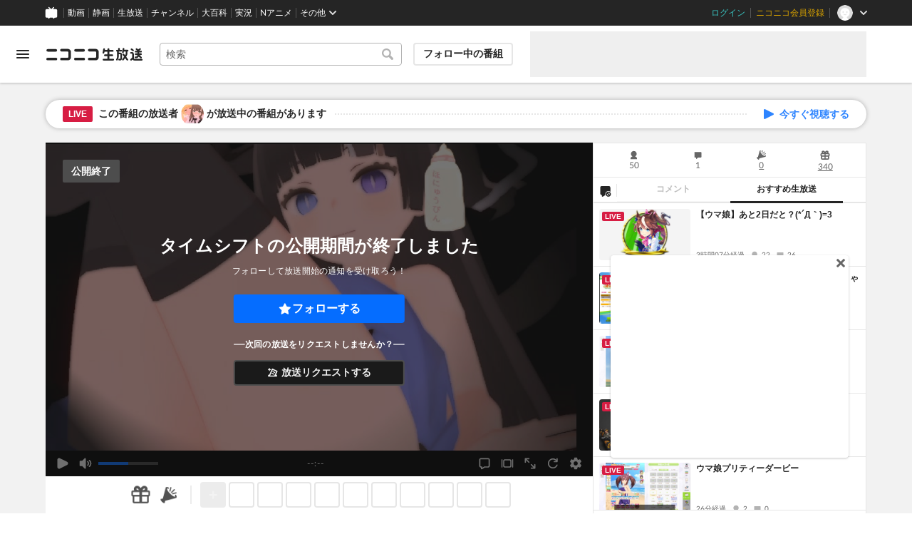

--- FILE ---
content_type: text/html; charset=utf-8
request_url: https://live.nicovideo.jp/watch/lv341527326
body_size: 17724
content:
<!DOCTYPE html><html data-color-theme="auto"><head><meta charSet="utf-8"/><meta name="robots" content="max-image-preview:large"/><link rel="preload" as="image" href="https://nicolive.cdn.nimg.jp/relive/party1-static/nicolive/logo/nicolive_logo.241e6.svg" crossorigin="anonymous"/><link rel="preload" as="script" href="https://nicolive.cdn.nimg.jp/relive/program-watch/scripts/chunk.comment-renderer.e295ba68a9.js"/><title>あるないちゆりほうそう - 2023/6/4(日) 0:00開始 - ニコニコ生放送</title><meta name="description" content="♡あるないち♡のドスケベ画像集♡https://seiga.nicovideo.jp/comic/56819(R18はありません)♡あるないちのひみつ♡http"/><meta property="og:title" content="あるないちゆりほうそう"/><meta property="og:description" content="♡あるないち♡のドスケベ画像集♡https://seiga.nicovideo.jp/comic/56819(R18はありません)♡あるないちのひみつ♡http"/><meta property="og:url" content="https://live.nicovideo.jp/watch/lv341527326"/><meta property="og:site_name" content="ニコニコ生放送"/><meta property="og:type" content="website"/><meta property="og:image" content="https://nicolive.cdn.nimg.jp/tsthumb/thumbnail/230604/00/00/pg38567198851702_800_450.jpg"/><meta name="al:iphone:app_name" content="ニコニコ生放送"/><meta name="al:iphone:app_store_id" content="823479272"/><meta name="al:iphone:url" content="nicocas://play/lv341527326"/><meta name="al:ipad:app_name" content="ニコニコ生放送"/><meta name="al:ipad:app_store_id" content="823479272"/><meta name="al:ipad:url" content="nicocas://play/lv341527326"/><meta name="al:android:app_name" content="ニコニコ生放送"/><meta name="al:android:package" content="jp.co.dwango.nicocas"/><meta name="al:android:url" content="nicocas://play/lv341527326"/><meta name="al:web:url" content="https://live.nicovideo.jp/watch/lv341527326"/><meta name="apple-itunes-app" content="app-id=823479272, app-argument=nicocas://play/lv341527326"/><meta name="twitter:card" content="summary_large_image"/><meta name="twitter:app:country" content="JP"/><meta name="twitter:site" content="@nicolive_tw"/><meta name="twitter:url" content="https://live.nicovideo.jp/watch/lv341527326"/><meta name="twitter:title" content="あるないちゆりほうそう"/><meta name="twitter:description" content="♡あるないち♡のドスケベ画像集♡https://seiga.nicovideo.jp/comic/56819(R18はありません)♡あるないちのひみつ♡http"/><meta name="twitter:image" content="https://nicolive.cdn.nimg.jp/tsthumb/thumbnail/230604/00/00/pg38567198851702_800_450.jpg"/><meta name="twitter:app:name:iphone" content="ニコニコ生放送"/><meta name="twitter:app:id:iphone" content="823479272"/><meta name="twitter:app:url:iphone" content="nicocas://play/lv341527326"/><meta name="twitter:app:name:ipad" content="ニコニコ生放送"/><meta name="twitter:app:id:ipad" content="823479272"/><meta name="twitter:app:url:ipad" content="nicocas://play/lv341527326"/><meta name="twitter:app:name:googleplay" content="ニコニコ生放送"/><meta name="twitter:app:id:googleplay" content="jp.co.dwango.nicocas"/><meta name="twitter:app:url:googleplay" content="nicocas://play/lv341527326"/><link rel="Shortcut Icon" type="image/x-icon" href="https://nicolive.cdn.nimg.jp/relive/party1-static/images/common/favicon.afada.ico"/><link rel="icon" type="image/x-icon" href="https://nicolive.cdn.nimg.jp/relive/party1-static/images/common/favicon.afada.ico"/><link rel="alternate" media="only screen and (max-width: 640px)" href="https://sp.live.nicovideo.jp/watch/lv341527326"/><link rel="canonical" href="https://live.nicovideo.jp/watch/lv341527326"/><script src="https://nicolive.cdn.nimg.jp/relive/party1-bin/party1-static_v29.3.4.66daa.js" defer="" crossorigin="anonymous"></script><script src="https://nicolive.cdn.nimg.jp/relive/program-watch/scripts/runtime.e646d6b7.js" defer="" crossorigin="anonymous"></script><script src="https://nicolive.cdn.nimg.jp/relive/program-watch/scripts/react.e646d6b7.js" defer="" crossorigin="anonymous"></script><script src="https://nicolive.cdn.nimg.jp/relive/program-watch/scripts/vendor.4c7433818a.js" defer="" crossorigin="anonymous"></script><script src="https://nicolive.cdn.nimg.jp/relive/program-watch/scripts/nicolib.56c1280134.js" defer="" crossorigin="anonymous"></script><script src="https://nicolive.cdn.nimg.jp/relive/program-watch/scripts/polyfill.4c43060783.js" defer="" crossorigin="anonymous"></script><script src="https://nicolive.cdn.nimg.jp/relive/program-watch/scripts/domain.2d01712163.js" defer="" crossorigin="anonymous"></script><script src="https://nicolive.cdn.nimg.jp/relive/program-watch/scripts/infra.c77d86303a.js" defer="" crossorigin="anonymous"></script><script src="https://nicolive.cdn.nimg.jp/relive/program-watch/scripts/usecase.43e857e370.js" defer="" crossorigin="anonymous"></script><script src="https://nicolive.cdn.nimg.jp/relive/program-watch/scripts/vc.60ae87942c.js" defer="" crossorigin="anonymous"></script><link rel="stylesheet" type="text/css" href="https://nicolive.cdn.nimg.jp/relive/program-watch/stylesheets/pc-watch.1b198ed5.css"/><script type="text/javascript"> (function(c,l,a,r,i,t,y){
        c[a]=c[a]||function(){(c[a].q=c[a].q||[]).push(arguments)};
        t=l.createElement(r);t.async=1;t.src="https://www.clarity.ms/tag/"+i;
        y=l.getElementsByTagName(r)[0];y.parentNode.insertBefore(t,y);
    })(window, document, "clarity", "script", "cndz8elzty");</script><script id="embedded-data" data-props="{&quot;akashic&quot;:{&quot;isRunning&quot;:false,&quot;isReplay&quot;:false,&quot;lastDisabledTime&quot;:null,&quot;isIndicateVisible&quot;:false,&quot;enabled&quot;:true,&quot;trustedChildOrigin&quot;:&quot;^https?:\\/\\/resource\\.akashic\\.coe\\.nicovideo\\.jp($|\\/)&quot;,&quot;emotionDisabledPlayIdThreshold&quot;:110224089,&quot;isSkipping&quot;:false,&quot;isRefusing&quot;:true,&quot;isReadyToStart&quot;:false},&quot;site&quot;:{&quot;locale&quot;:&quot;ja_JP&quot;,&quot;serverTime&quot;:1768834601301,&quot;frontendVersion&quot;:&quot;625.0.0&quot;,&quot;apiBaseUrl&quot;:&quot;https://live.nicovideo.jp/&quot;,&quot;pollingApiBaseUrl&quot;:&quot;https://papi.live.nicovideo.jp/&quot;,&quot;staticResourceBaseUrl&quot;:&quot;https://nicolive.cdn.nimg.jp/relive/program-watch/&quot;,&quot;topPageUrl&quot;:&quot;https://live.nicovideo.jp/&quot;,&quot;programCreatePageUrl&quot;:&quot;https://live.nicovideo.jp/create&quot;,&quot;programEditPageUrl&quot;:&quot;https://live.nicovideo.jp/edit&quot;,&quot;programWatchPageUrl&quot;:&quot;https://live.nicovideo.jp/watch&quot;,&quot;recentPageUrl&quot;:&quot;https://live.nicovideo.jp/recent&quot;,&quot;programArchivePageUrl&quot;:&quot;https://live.nicovideo.jp/watch/archive&quot;,&quot;myPageUrl&quot;:&quot;http://live.nicovideo.jp/my&quot;,&quot;rankingPageUrl&quot;:&quot;https://live.nicovideo.jp/ranking&quot;,&quot;searchPageUrl&quot;:&quot;http://live.nicovideo.jp/search&quot;,&quot;focusPageUrl&quot;:&quot;https://live.nicovideo.jp/focus&quot;,&quot;timetablePageUrl&quot;:&quot;https://live.nicovideo.jp/timetable&quot;,&quot;followedProgramsPageUrl&quot;:&quot;https://live.nicovideo.jp/follow&quot;,&quot;frontendId&quot;:9,&quot;currentRootRelativeUrl&quot;:&quot;&quot;,&quot;familyService&quot;:{&quot;account&quot;:{&quot;accountRegistrationPageUrl&quot;:&quot;https://account.nicovideo.jp/register&quot;,&quot;loginPageUrl&quot;:&quot;https://account.nicovideo.jp/login&quot;,&quot;logoutPageUrl&quot;:&quot;http://live.nicovideo.jp/logout&quot;,&quot;premiumMemberRegistrationPageUrl&quot;:&quot;https://account.nicovideo.jp/premium/register&quot;,&quot;trackingParams&quot;:{&quot;siteId&quot;:&quot;nicolive&quot;,&quot;pageId&quot;:&quot;watch&quot;,&quot;mode&quot;:&quot;landing&quot;},&quot;profileRegistrationPageUrl&quot;:&quot;https://account.nicovideo.jp/my/profile/register&quot;,&quot;contactsPageUrl&quot;:&quot;https://account.nicovideo.jp/my/contacts&quot;,&quot;verifyEmailsPageUrl&quot;:&quot;https://account.nicovideo.jp/contacts/emails/verify&quot;,&quot;accountSettingPageUrl&quot;:&quot;https://account.nicovideo.jp/my/account&quot;,&quot;premiumMeritPageUrl&quot;:&quot;https://premium.nicovideo.jp/payment/premium_detail&quot;,&quot;securitySettingPageUrl&quot;:&quot;https://account.nicovideo.jp/my/security&quot;},&quot;app&quot;:{&quot;topPageUrl&quot;:&quot;https://app.nicovideo.jp/&quot;},&quot;channel&quot;:{&quot;topPageUrl&quot;:&quot;https://ch.nicovideo.jp/&quot;,&quot;forOrganizationAndCompanyPageUrl&quot;:&quot;https://ch.nicovideo.jp/start&quot;,&quot;publicApiBaseUrl&quot;:&quot;https://public-api.ch.nicovideo.jp/&quot;},&quot;commons&quot;:{&quot;topPageUrl&quot;:&quot;https://commons.nicovideo.jp/&quot;,&quot;cpp&quot;:{&quot;frontApiBaseUrl&quot;:&quot;https://public-api.commons.nicovideo.jp/&quot;,&quot;immediatePaySettingPageUrl&quot;:&quot;https://commons.nicovideo.jp/cpp-applications/fast-pay&quot;}},&quot;dic&quot;:{&quot;topPageUrl&quot;:&quot;https://dic.nicovideo.jp/&quot;},&quot;help&quot;:{&quot;liveHelpPageUrl&quot;:&quot;https://qa.nicovideo.jp/category/show/417?site_domain=default&quot;,&quot;systemRequirementsPageUrl&quot;:&quot;https://qa.nicovideo.jp/faq/show/1112?site_domain=default&quot;,&quot;nintendoGuidelinePageUrl&quot;:&quot;https://qa.nicovideo.jp/faq/show/23466?site_domain=default&quot;},&quot;ichiba&quot;:{&quot;topPageUrl&quot;:&quot;https://ichiba.nicovideo.jp/&quot;},&quot;news&quot;:{&quot;topPageUrl&quot;:&quot;https://news.nicovideo.jp/&quot;},&quot;nicoad&quot;:{&quot;topPageUrl&quot;:&quot;https://nicoad.nicovideo.jp/&quot;,&quot;apiBaseUrl&quot;:&quot;https://api.nicoad.nicovideo.jp/&quot;},&quot;nicokoken&quot;:{&quot;topPageUrl&quot;:&quot;https://koken.nicovideo.jp/&quot;,&quot;helpPageUrl&quot;:&quot;https://qa.nicovideo.jp/faq/show/18326?site_domain=default&quot;},&quot;niconico&quot;:{&quot;topPageUrl&quot;:&quot;https://www.nicovideo.jp/&quot;,&quot;userPageBaseUrl&quot;:&quot;https://www.nicovideo.jp/user&quot;},&quot;point&quot;:{&quot;topPageUrl&quot;:&quot;https://point.nicovideo.jp/index/bank/&quot;,&quot;purchasePageUrl&quot;:&quot;https://point.nicovideo.jp/index/asp/purchase_point&quot;},&quot;seiga&quot;:{&quot;topPageUrl&quot;:&quot;https://seiga.nicovideo.jp/&quot;,&quot;seigaPageBaseUrl&quot;:&quot;https://seiga.nicovideo.jp/seiga&quot;,&quot;comicPageBaseUrl&quot;:&quot;https://seiga.nicovideo.jp/comic&quot;},&quot;site&quot;:{&quot;salesAdvertisingPageUrl&quot;:&quot;https://site.nicovideo.jp/sales_ads/ad_product/?ref=live_footer&quot;,&quot;liveAppDownloadPageUrl&quot;:&quot;https://site.live.nicovideo.jp/app/guide.html&quot;,&quot;videoPremiereIntroductionPageUrl&quot;:&quot;https://site.nicovideo.jp/videolive_enjoy/&quot;,&quot;creatorMonetizationInformationPageUrl&quot;:&quot;https://site.nicovideo.jp/creator_platform/monetize/&quot;},&quot;solid&quot;:{&quot;topPageUrl&quot;:&quot;https://3d.nicovideo.jp/&quot;},&quot;video&quot;:{&quot;topPageUrl&quot;:&quot;https://www.nicovideo.jp/video_top&quot;,&quot;myPageUrl&quot;:&quot;https://www.nicovideo.jp/my&quot;,&quot;watchPageBaseUrl&quot;:&quot;https://www.nicovideo.jp/watch&quot;,&quot;liveWatchHistoryPageUrl&quot;:&quot;https://www.nicovideo.jp/my/history/live&quot;,&quot;uploadedVideoListPageUrl&quot;:&quot;https://garage.nicovideo.jp/niconico-garage/video/videos&quot;,&quot;ownedTicketsPageUrl&quot;:&quot;https://www.nicovideo.jp/my/history/owned-tickets&quot;,&quot;purchasedSerialsPageUrl&quot;:&quot;https://www.nicovideo.jp/my/history/purchased-serials&quot;,&quot;timeshiftReservationsPageUrl&quot;:&quot;https://www.nicovideo.jp/my/timeshift-reservations&quot;,&quot;myBroadcastHistoryPageUrl&quot;:&quot;https://garage.nicovideo.jp/niconico-garage/live/history&quot;,&quot;programModeratorManagementPageUrl&quot;:&quot;https://garage.nicovideo.jp/niconico-garage/live/moderators&quot;},&quot;faq&quot;:{&quot;pageUrl&quot;:&quot;https://qa.nicovideo.jp/faq/show/5008?site_domain=default&quot;},&quot;bugreport&quot;:{&quot;pageUrl&quot;:&quot;https://qa.nicovideo.jp/faq/show/15833?site_domain=default&quot;},&quot;rightsControlProgram&quot;:{&quot;pageUrl&quot;:&quot;http://rcp-smile.nicovideo.jp/static/rule/&quot;},&quot;licenseSearch&quot;:{&quot;pageUrl&quot;:&quot;https://license-search.nicovideo.jp/&quot;},&quot;search&quot;:{&quot;suggestionApiUrl&quot;:&quot;https://sug.search.nicovideo.jp/&quot;},&quot;nicoex&quot;:{&quot;apiBaseUrl&quot;:&quot;https://api.cas.nicovideo.jp/&quot;},&quot;akashic&quot;:{&quot;untrustedFrameUrl&quot;:&quot;https://resource.akashic.coe.nicovideo.jp/coe/contents/loader/v3_7_0/loader_prod.html&quot;},&quot;superichiba&quot;:{&quot;apiBaseUrl&quot;:&quot;https://api.spi.nicovideo.jp/&quot;,&quot;launchApiBaseUrl&quot;:&quot;https://lapi.spi.nicovideo.jp/&quot;,&quot;oroshiuriIchibaBaseUrl&quot;:&quot;https://spi.nicovideo.jp/&quot;},&quot;nAir&quot;:{&quot;topPageUrl&quot;:&quot;https://n-air-app.nicovideo.jp/&quot;},&quot;emotion&quot;:{&quot;baseUrl&quot;:&quot;https://emotion.nicovideo.jp/&quot;},&quot;gift&quot;:{&quot;topPageUrl&quot;:&quot;https://gift.nicovideo.jp&quot;},&quot;creatorSupport&quot;:{&quot;supporterRegistrationBaseUrl&quot;:&quot;https://creator-support.nicovideo.jp/registration&quot;},&quot;muteStore&quot;:{&quot;apiBaseUrl&quot;:&quot;https://mute-api.nicovideo.jp&quot;},&quot;astral&quot;:{&quot;sendLogAsTest&quot;:false,&quot;watchEventLogBaseUrl&quot;:&quot;https://stella.nicovideo.jp/&quot;},&quot;income&quot;:{&quot;topPageUrl&quot;:&quot;https://income.nicovideo.jp/&quot;},&quot;nicoJk&quot;:{&quot;topPageUrl&quot;:&quot;https://originalnews.nico/464285&quot;},&quot;nAnime&quot;:{&quot;topPageUrl&quot;:&quot;https://anime.nicovideo.jp/live/index.html&quot;},&quot;mjk&quot;:{&quot;apiBaseUrl&quot;:&quot;https://mjk.nicovideo.jp/&quot;}},&quot;environments&quot;:{&quot;runningMode&quot;:&quot;client&quot;},&quot;relive&quot;:{&quot;apiBaseUrl&quot;:&quot;https://live2.nicovideo.jp/&quot;,&quot;channelApiBaseUrl&quot;:&quot;https://channel.live2.nicovideo.jp/&quot;,&quot;webSocketUrl&quot;:&quot;&quot;,&quot;csrfToken&quot;:&quot;&quot;,&quot;audienceToken&quot;:&quot;anonymous-user-c3db883b-a348-4e22-a106-fb31cad81dc0_1768921001_08ca515bcc1a1b94c1d954c4de339e6219aa6eb9&quot;},&quot;information&quot;:{&quot;maintenanceInformationPageUrl&quot;:&quot;https://blog.nicovideo.jp/niconews/category/ge_maintenance&quot;},&quot;namaGamePageUrl&quot;:&quot;https://site.live.nicovideo.jp/recent/namagame.html&quot;,&quot;rule&quot;:{&quot;agreementPageUrl&quot;:&quot;https://site.live.nicovideo.jp/rule.html&quot;,&quot;guidelinePageUrl&quot;:&quot;https://site.live.nicovideo.jp/help/guideline.pdf&quot;},&quot;spec&quot;:{&quot;watchUsageAndDevicePageUrl&quot;:&quot;https://site.live.nicovideo.jp/watch.html&quot;,&quot;broadcastUsageDevicePageUrl&quot;:&quot;https://site.live.nicovideo.jp/broadcast.html&quot;,&quot;cruisePageUrl&quot;:&quot;https://site.live.nicovideo.jp/cruise.html&quot;,&quot;broadcastTutorialPageUrl&quot;:&quot;https://site.live.nicovideo.jp/broadcast_tutorial/index.html&quot;},&quot;ad&quot;:{&quot;adsApiBaseUrl&quot;:&quot;https://ads.nicovideo.jp/&quot;},&quot;tag&quot;:{&quot;revisionCheckIntervalMs&quot;:120000,&quot;registerHelpPageUrl&quot;:&quot;https://qa.nicovideo.jp/faq/show/586?site_domain=default&quot;,&quot;userRegistrableMax&quot;:10,&quot;textMaxLength&quot;:18},&quot;coe&quot;:{&quot;coeContentBaseUrl&quot;:&quot;https://resource.akashic.coe.nicovideo.jp/coe/contents/aufeiR7C/&quot;},&quot;broadcast&quot;:{&quot;usageHelpPageUrl&quot;:&quot;https://qa.nicovideo.jp/faq/show/701?site_domain=default&quot;,&quot;stableBroadcastHelpPageUrl&quot;:&quot;https://qa.nicovideo.jp/faq/show/674?site_domain=default&quot;,&quot;nair&quot;:{&quot;downloadPageUrl&quot;:&quot;https://n-air-app.nicovideo.jp/&quot;},&quot;broadcasterStreamHelpPageUrl&quot;:&quot;https://qa.nicovideo.jp/faq/show/10536?site_domain=default&quot;},&quot;enquete&quot;:{&quot;usageHelpPageUrl&quot;:&quot;https://qa.nicovideo.jp/faq/show/4563?site_domain=default&quot;},&quot;trialWatch&quot;:{&quot;usageHelpPageUrl&quot;:&quot;https://qa.nicovideo.jp/faq/show/16037?site_domain=default&quot;},&quot;autoExtend&quot;:{&quot;usageHelpPageUrl&quot;:&quot;https://qa.nicovideo.jp/faq/show/10675?site_domain=default&quot;},&quot;recommendReactionLog&quot;:{&quot;publicApiBaseUrl&quot;:&quot;https://log.recommend.nicovideo.jp&quot;},&quot;dmc&quot;:{&quot;webRtc&quot;:{&quot;stunServerUrls&quot;:[]}},&quot;frontendPublicApiUrl&quot;:&quot;https://live.nicovideo.jp/front/api/&quot;,&quot;party1staticBaseUrl&quot;:&quot;https://nicolive.cdn.nimg.jp/relive/party1-static/&quot;,&quot;party1binBaseUrl&quot;:&quot;https://nicolive.cdn.nimg.jp/relive/party1-bin/&quot;,&quot;party2binBaseUrl&quot;:&quot;https://nicolive.cdn.nimg.jp/relive/party2-bin/&quot;,&quot;gift&quot;:{&quot;cantOpenPageCausedAdBlockHelpPageUrl&quot;:&quot;https://qa.nicovideo.jp/faq/show/15454?site_domain=default&quot;},&quot;creatorPromotionProgram&quot;:{&quot;registrationHelpPageUrl&quot;:&quot;https://qa.nicovideo.jp/faq/show/78?site_domain=default&quot;},&quot;stream&quot;:{&quot;lowLatencyHelpPageUrl&quot;:&quot;https://qa.nicovideo.jp/faq/show/14782?site_domain=default&quot;},&quot;performance&quot;:{&quot;commentRender&quot;:{&quot;liteModeHelpPageUrl&quot;:&quot;https://qa.nicovideo.jp/faq/show/10281?site_domain=default&quot;}},&quot;nico&quot;:{&quot;webPushNotificationReceiveSettingHelpPageUrl&quot;:&quot;https://qa.nicovideo.jp/faq/show/9218?site_domain=default&quot;},&quot;akashic&quot;:{&quot;switchRenderHelpPageUrl&quot;:&quot;https://qa.nicovideo.jp/faq/show/13973?site_domain=default&quot;},&quot;device&quot;:{&quot;watchOnPlayStation4HelpPageUrl&quot;:&quot;https://qa.nicovideo.jp/faq/show/133?site_domain=default&quot;,&quot;safariCantWatchHelpPageUrl&quot;:&quot;https://qa.nicovideo.jp/faq/show/9448?site_domain=default&quot;},&quot;nicoCommonHeaderResourceBaseUrl&quot;:&quot;https://common-header.nimg.jp&quot;,&quot;authony&quot;:{&quot;apiBaseUrl&quot;:&quot;https://api.live2.nicovideo.jp/&quot;},&quot;follo&quot;:{&quot;publicApiBaseUrl&quot;:&quot;https://user-follow-api.nicovideo.jp/&quot;},&quot;payment&quot;:{&quot;eventPageBaseUrl&quot;:&quot;https://secure.live.nicovideo.jp/event/&quot;,&quot;productPageBaseUrl&quot;:&quot;https://secure.live.nicovideo.jp/product/&quot;},&quot;externalWatch&quot;:{&quot;baseUrl&quot;:&quot;https://ext.live.nicovideo.jp/watch/&quot;},&quot;channelRegistration&quot;:{&quot;multiSubscriptionWithPremiumBenefitHelpPageUrl&quot;:&quot;https://blog.nicovideo.jp/niconews/144493.html&quot;},&quot;broadcastRequest&quot;:{&quot;apiBaseUrl&quot;:&quot;https://live2.nicovideo.jp/&quot;},&quot;konomiTag&quot;:{&quot;usageHelpPageUrl&quot;:&quot;https://qa.nicovideo.jp/faq/show/16715?site_domain=default&quot;},&quot;dcdn&quot;:{&quot;baseUrl&quot;:&quot;https://secure-dcdn.cdn.nimg.jp/&quot;,&quot;logGifUrl&quot;:&quot;https://dcdn.cdn.nicovideo.jp/shared_httpd/log.gif&quot;},&quot;moderator&quot;:{&quot;moderatorHelpPageUrl&quot;:&quot;https://qa.nicovideo.jp/faq/show/22379?site_domain=default&quot;},&quot;feedbackPageUrl&quot;:&quot;https://www.nicovideo.jp/feedback/live2_watch&quot;,&quot;defaultUserIconUrl&quot;:{&quot;150x150&quot;:&quot;https://secure-dcdn.cdn.nimg.jp/nicoaccount/usericon/defaults/blank.jpg&quot;,&quot;50x50&quot;:&quot;https://secure-dcdn.cdn.nimg.jp/nicoaccount/usericon/defaults/blank_s.jpg&quot;}},&quot;user&quot;:{&quot;isCrawler&quot;:false,&quot;isExplicitlyLoginable&quot;:false,&quot;isMobileMailAddressRegistered&quot;:false,&quot;isMailRegistered&quot;:false,&quot;isProfileRegistered&quot;:false,&quot;isLoggedIn&quot;:false,&quot;accountType&quot;:&quot;non&quot;,&quot;isOperator&quot;:false,&quot;isBroadcaster&quot;:false,&quot;premiumOrigin&quot;:&quot;0&quot;,&quot;permissions&quot;:[null],&quot;nicosid&quot;:&quot;&quot;,&quot;superichiba&quot;:{&quot;deletable&quot;:false,&quot;hasBroadcasterRole&quot;:false},&quot;allowSensitiveContents&quot;:false},&quot;program&quot;:{&quot;allegation&quot;:{&quot;commentAllegationApiUrl&quot;:&quot;https://riso.live2.nicovideo.jp/&quot;},&quot;nicoliveProgramId&quot;:&quot;lv341527326&quot;,&quot;providerType&quot;:&quot;community&quot;,&quot;visualProviderType&quot;:&quot;community&quot;,&quot;title&quot;:&quot;あるないちゆりほうそう&quot;,&quot;thumbnail&quot;:{&quot;small&quot;:&quot;https://secure-dcdn.cdn.nimg.jp/comch/community-icon/64x64/404.jpg&quot;},&quot;screenshot&quot;:{&quot;urlSet&quot;:{&quot;large&quot;:&quot;https://nicolive.cdn.nimg.jp/tsthumb/thumbnail/230604/00/00/pg38567198851702_800_450.jpg&quot;,&quot;middle&quot;:&quot;https://nicolive.cdn.nimg.jp/tsthumb/thumbnail/230604/00/00/pg38567198851702_640_360.jpg&quot;,&quot;small&quot;:&quot;https://nicolive.cdn.nimg.jp/tsthumb/thumbnail/230604/00/00/pg38567198851702_352_198.jpg&quot;,&quot;micro&quot;:&quot;https://nicolive.cdn.nimg.jp/tsthumb/thumbnail/230604/00/00/pg38567198851702_160_90.jpg&quot;}},&quot;supplier&quot;:{&quot;supplierType&quot;:&quot;user&quot;,&quot;name&quot;:&quot;あるないち&quot;,&quot;pageUrl&quot;:&quot;http://www.nicovideo.jp/user/122427907&quot;,&quot;introduction&quot;:&quot;百合vtuberのあるちちちゃんとないちちちゃんです♡&quot;,&quot;nicopediaArticle&quot;:{&quot;pageUrl&quot;:&quot;https://dic.nicovideo.jp/a/%E3%81%82%E3%82%8B%E3%81%AA%E3%81%84%E3%81%A1&quot;,&quot;exists&quot;:false},&quot;programProviderId&quot;:&quot;122427907&quot;,&quot;icons&quot;:{&quot;uri50x50&quot;:&quot;https://secure-dcdn.cdn.nimg.jp/nicoaccount/usericon/s/12242/122427907.jpg?1667906908&quot;,&quot;uri150x150&quot;:&quot;https://secure-dcdn.cdn.nimg.jp/nicoaccount/usericon/12242/122427907.jpg?1667906908&quot;},&quot;level&quot;:22,&quot;accountType&quot;:&quot;premium&quot;},&quot;openTime&quot;:1685804400,&quot;beginTime&quot;:1685804400,&quot;vposBaseTime&quot;:1685804400,&quot;endTime&quot;:1685826000,&quot;scheduledEndTime&quot;:1685826000,&quot;status&quot;:&quot;ENDED&quot;,&quot;description&quot;:&quot;♡あるないち♡の&lt;br /&gt;ドスケベ画像集♡&lt;a href=\&quot;https://seiga.nicovideo.jp/comic/56819\&quot; target=\&quot;_blank\&quot;&gt;https://seiga.nicovideo.jp/comic/56819&lt;/a&gt;&lt;br /&gt;(R18はありません)&lt;br /&gt;♡あるないちのひみつ♡&lt;a href=\&quot;https://twitter.com/naititiatrutiti\&quot; target=\&quot;_blank\&quot;&gt;https://twitter.com/naititiatrutiti&lt;/a&gt;&lt;br /&gt;あるないちのすけべ画像まとめ&lt;br /&gt;&lt;a href=\&quot;https://www.pixiv.net/users/81002769\&quot; target=\&quot;_blank\&quot;&gt;https://www.pixiv.net/users/81002769&lt;/a&gt;&lt;br /&gt;ゆうちゅうぶ&lt;br /&gt;&lt;a href=\&quot;https://www.youtube.com/channel/UCI1jEFBP7Cu3IYv4mC0C2bA\&quot; target=\&quot;_blank\&quot;&gt;https://www.youtube.com/channel/UCI1jEFBP7Cu3IYv4mC0C2bA&lt;/a&gt;&quot;,&quot;substitute&quot;:{},&quot;tag&quot;:{&quot;updateApiUrl&quot;:&quot;https://live2.nicovideo.jp/unama/api/v2/programs/lv341527326/livetags&quot;,&quot;lockApiUrl&quot;:&quot;https://live2.nicovideo.jp/unama/api/v2/programs/lv341527326/livetags/lock&quot;,&quot;reportApiUrl&quot;:&quot;https://live2.nicovideo.jp/unama/api/v2/programs/lv341527326/livetags/report&quot;,&quot;list&quot;:[{&quot;text&quot;:&quot;ゲーム&quot;,&quot;existsNicopediaArticle&quot;:true,&quot;nicopediaArticlePageUrl&quot;:&quot;https://dic.nicovideo.jp/a/%E3%82%B2%E3%83%BC%E3%83%A0&quot;,&quot;type&quot;:&quot;category&quot;,&quot;isLocked&quot;:true,&quot;isDeletable&quot;:false},{&quot;text&quot;:&quot;HD配信&quot;,&quot;existsNicopediaArticle&quot;:true,&quot;nicopediaArticlePageUrl&quot;:&quot;https://dic.nicovideo.jp/a/HD%E9%85%8D%E4%BF%A1&quot;,&quot;type&quot;:&quot;&quot;,&quot;isLocked&quot;:true,&quot;isDeletable&quot;:false,&quot;isReserved&quot;:true},{&quot;text&quot;:&quot;アバター配信チャレンジ&quot;,&quot;existsNicopediaArticle&quot;:false,&quot;nicopediaArticlePageUrl&quot;:&quot;https://dic.nicovideo.jp/a/%E3%82%A2%E3%83%90%E3%82%BF%E3%83%BC%E9%85%8D%E4%BF%A1%E3%83%81%E3%83%A3%E3%83%AC%E3%83%B3%E3%82%B8&quot;,&quot;type&quot;:&quot;&quot;,&quot;isLocked&quot;:true,&quot;isDeletable&quot;:false,&quot;isReserved&quot;:true},{&quot;text&quot;:&quot;シャドバ&quot;,&quot;existsNicopediaArticle&quot;:true,&quot;nicopediaArticlePageUrl&quot;:&quot;https://dic.nicovideo.jp/a/%E3%82%B7%E3%83%A3%E3%83%89%E3%83%90&quot;,&quot;type&quot;:&quot;&quot;,&quot;isLocked&quot;:true,&quot;isDeletable&quot;:false,&quot;isReserved&quot;:false},{&quot;text&quot;:&quot;shadowverse&quot;,&quot;existsNicopediaArticle&quot;:true,&quot;nicopediaArticlePageUrl&quot;:&quot;https://dic.nicovideo.jp/a/shadowverse&quot;,&quot;type&quot;:&quot;&quot;,&quot;isLocked&quot;:true,&quot;isDeletable&quot;:false,&quot;isReserved&quot;:false},{&quot;text&quot;:&quot;バーチャルyoutuber&quot;,&quot;existsNicopediaArticle&quot;:true,&quot;nicopediaArticlePageUrl&quot;:&quot;https://dic.nicovideo.jp/a/%E3%83%90%E3%83%BC%E3%83%81%E3%83%A3%E3%83%AByoutuber&quot;,&quot;type&quot;:&quot;&quot;,&quot;isLocked&quot;:true,&quot;isDeletable&quot;:false,&quot;isReserved&quot;:false},{&quot;text&quot;:&quot;vtuber&quot;,&quot;existsNicopediaArticle&quot;:true,&quot;nicopediaArticlePageUrl&quot;:&quot;https://dic.nicovideo.jp/a/vtuber&quot;,&quot;type&quot;:&quot;&quot;,&quot;isLocked&quot;:true,&quot;isDeletable&quot;:false,&quot;isReserved&quot;:false},{&quot;text&quot;:&quot;萌え声&quot;,&quot;existsNicopediaArticle&quot;:true,&quot;nicopediaArticlePageUrl&quot;:&quot;https://dic.nicovideo.jp/a/%E8%90%8C%E3%81%88%E5%A3%B0&quot;,&quot;type&quot;:&quot;&quot;,&quot;isLocked&quot;:true,&quot;isDeletable&quot;:false,&quot;isReserved&quot;:false},{&quot;text&quot;:&quot;シャドウバース&quot;,&quot;existsNicopediaArticle&quot;:true,&quot;nicopediaArticlePageUrl&quot;:&quot;https://dic.nicovideo.jp/a/%E3%82%B7%E3%83%A3%E3%83%89%E3%82%A6%E3%83%90%E3%83%BC%E3%82%B9&quot;,&quot;type&quot;:&quot;&quot;,&quot;isLocked&quot;:true,&quot;isDeletable&quot;:false,&quot;isReserved&quot;:false},{&quot;text&quot;:&quot;ウマ娘&quot;,&quot;existsNicopediaArticle&quot;:true,&quot;nicopediaArticlePageUrl&quot;:&quot;https://dic.nicovideo.jp/a/%E3%82%A6%E3%83%9E%E5%A8%98&quot;,&quot;type&quot;:&quot;&quot;,&quot;isLocked&quot;:true,&quot;isDeletable&quot;:false,&quot;isReserved&quot;:false},{&quot;text&quot;:&quot;rpgツクール&quot;,&quot;existsNicopediaArticle&quot;:true,&quot;nicopediaArticlePageUrl&quot;:&quot;https://dic.nicovideo.jp/a/rpg%E3%83%84%E3%82%AF%E3%83%BC%E3%83%AB&quot;,&quot;type&quot;:&quot;&quot;,&quot;isLocked&quot;:true,&quot;isDeletable&quot;:false,&quot;isReserved&quot;:false},{&quot;text&quot;:&quot;あるないち&quot;,&quot;existsNicopediaArticle&quot;:false,&quot;nicopediaArticlePageUrl&quot;:&quot;https://dic.nicovideo.jp/a/%E3%81%82%E3%82%8B%E3%81%AA%E3%81%84%E3%81%A1&quot;,&quot;type&quot;:&quot;&quot;,&quot;isLocked&quot;:false,&quot;isDeletable&quot;:true,&quot;isReserved&quot;:false},{&quot;text&quot;:&quot;アバター配信中&quot;,&quot;existsNicopediaArticle&quot;:false,&quot;nicopediaArticlePageUrl&quot;:&quot;https://dic.nicovideo.jp/a/%E3%82%A2%E3%83%90%E3%82%BF%E3%83%BC%E9%85%8D%E4%BF%A1%E4%B8%AD&quot;,&quot;type&quot;:&quot;&quot;,&quot;isLocked&quot;:true,&quot;isDeletable&quot;:false,&quot;isReserved&quot;:false}],&quot;isLocked&quot;:false},&quot;links&quot;:{&quot;feedbackPageUrl&quot;:&quot;https://www.nicovideo.jp/feedback/live2_watch&quot;,&quot;contentsTreePageUrl&quot;:&quot;https://commons.nicovideo.jp/works/lv341527326?transit_from=pclive_watch_tree&quot;,&quot;programReportPageUrl&quot;:&quot;https://live.nicovideo.jp/program-allegation&quot;},&quot;player&quot;:{&quot;embedUrl&quot;:&quot;https://live.nicovideo.jp/embed/&quot;},&quot;watchPageUrl&quot;:&quot;https://live.nicovideo.jp/watch/lv341527326&quot;,&quot;gatePageUrl&quot;:&quot;https://live.nicovideo.jp/gate/lv341527326&quot;,&quot;mediaServerType&quot;:&quot;DMC&quot;,&quot;isPrivate&quot;:false,&quot;isTest&quot;:false,&quot;audienceCommentCommand&quot;:{&quot;isColorCodeEnabled&quot;:true},&quot;report&quot;:{&quot;imageApiUrl&quot;:&quot;https://untnp.live.nicovideo.jp/img.report&quot;},&quot;isFollowerOnly&quot;:false,&quot;isNicoadEnabled&quot;:true,&quot;isGiftEnabled&quot;:true,&quot;stream&quot;:{&quot;maxQuality&quot;:&quot;super_high&quot;},&quot;superichiba&quot;:{&quot;allowAudienceToAddNeta&quot;:false,&quot;canSupplierUse&quot;:true},&quot;isChasePlayEnabled&quot;:true,&quot;statistics&quot;:{&quot;watchCount&quot;:50,&quot;commentCount&quot;:1,&quot;timeshiftReservationCount&quot;:null},&quot;isPremiumAppealBannerEnabled&quot;:false,&quot;isRecommendEnabled&quot;:true,&quot;isEmotionEnabled&quot;:true,&quot;commentFollowerOnlyMode&quot;:{&quot;isEnabled&quot;:false},&quot;isStoryboardEnabled&quot;:true},&quot;socialGroup&quot;:{&quot;type&quot;:&quot;community&quot;,&quot;id&quot;:&quot;co0&quot;,&quot;broadcastHistoryPageUrl&quot;:&quot;https://com.nicovideo.jp/live/co0&quot;,&quot;description&quot;:&quot;このコミュニティは存在しないか、削除された可能性があります。&quot;,&quot;name&quot;:&quot;削除されたコミュニティ&quot;,&quot;socialGroupPageUrl&quot;:&quot;https://com.nicovideo.jp/community/co0&quot;,&quot;thumbnailImageUrl&quot;:&quot;https://secure-dcdn.cdn.nimg.jp/comch/community-icon/128x128/404.jpg&quot;,&quot;thumbnailSmallImageUrl&quot;:&quot;https://secure-dcdn.cdn.nimg.jp/comch/community-icon/64x64/404.jpg&quot;,&quot;level&quot;:0,&quot;isFollowed&quot;:false,&quot;isJoined&quot;:false},&quot;player&quot;:{&quot;name&quot;:&quot;leo&quot;,&quot;audienceToken&quot;:&quot;anonymous-user-c3db883b-a348-4e22-a106-fb31cad81dc0_1768921001_08ca515bcc1a1b94c1d954c4de339e6219aa6eb9&quot;,&quot;isJumpDisabled&quot;:false,&quot;disablePlayVideoAd&quot;:false,&quot;isRestrictedCommentPost&quot;:false,&quot;streamAllocationType&quot;:&quot;allHigh&quot;},&quot;ad&quot;:{&quot;billboardZoneId&quot;:null,&quot;siteHeaderBannerZoneId&quot;:442,&quot;programInformationZoneId&quot;:469,&quot;footerZoneId&quot;:446,&quot;playerZoneId&quot;:1406,&quot;adsJsUrl&quot;:&quot;https://res.ads.nicovideo.jp/assets/js/ads2.js?ref=live&quot;},&quot;billboard&quot;:{},&quot;nicoEnquete&quot;:{&quot;isEnabled&quot;:false},&quot;community&quot;:{&quot;id&quot;:&quot;co0&quot;,&quot;followPageUrl&quot;:&quot;https://com.nicovideo.jp/motion/co0?ref=live2watch&quot;,&quot;unfollowPageUrl&quot;:&quot;https://com.nicovideo.jp/leave/co0&quot;},&quot;communityFollower&quot;:{&quot;records&quot;:[]},&quot;userProgramWatch&quot;:{&quot;canWatch&quot;:false,&quot;expireTime&quot;:null,&quot;canAutoRefresh&quot;:false,&quot;payment&quot;:{&quot;hasTicket&quot;:false},&quot;isCountryRestrictionTarget&quot;:false},&quot;userProgramReservation&quot;:{&quot;isReserved&quot;:false},&quot;programWatch&quot;:{&quot;condition&quot;:{&quot;needLogin&quot;:false}},&quot;programTimeshift&quot;:{&quot;watchLimit&quot;:&quot;Unlimited&quot;,&quot;publication&quot;:{&quot;status&quot;:&quot;End&quot;,&quot;expireTime&quot;:1686495600},&quot;reservation&quot;:{&quot;expireTime&quot;:1685802600}},&quot;programTimeshiftWatch&quot;:{&quot;condition&quot;:{&quot;needReservation&quot;:true}},&quot;supplierProgram&quot;:{&quot;onair&quot;:{&quot;programId&quot;:&quot;lv349622614&quot;,&quot;programUrl&quot;:&quot;https://live2.nicovideo.jp/watch/lv349622614&quot;}},&quot;programBroadcaster&quot;:{&quot;konomiTags&quot;:[{&quot;text&quot;:&quot;ポケモン&quot;,&quot;nicopediaArticleId&quot;:106683,&quot;nicopediaArticleUrl&quot;:&quot;https://dic.nicovideo.jp/id/106683&quot;},{&quot;text&quot;:&quot;人類には早すぎる動画&quot;,&quot;nicopediaArticleId&quot;:924421,&quot;nicopediaArticleUrl&quot;:&quot;https://dic.nicovideo.jp/id/924421&quot;},{&quot;text&quot;:&quot;検索してはいけない動画シリーズ&quot;,&quot;nicopediaArticleId&quot;:1281561,&quot;nicopediaArticleUrl&quot;:&quot;https://dic.nicovideo.jp/id/1281561&quot;},{&quot;text&quot;:&quot;作者はリアルに病気シリーズ&quot;,&quot;nicopediaArticleId&quot;:4301037,&quot;nicopediaArticleUrl&quot;:&quot;https://dic.nicovideo.jp/id/4301037&quot;},{&quot;text&quot;:&quot;作者は病気&quot;,&quot;nicopediaArticleId&quot;:323009,&quot;nicopediaArticleUrl&quot;:&quot;https://dic.nicovideo.jp/id/323009&quot;},{&quot;text&quot;:&quot;作者は病気シリーズ&quot;,&quot;nicopediaArticleId&quot;:490,&quot;nicopediaArticleUrl&quot;:&quot;https://dic.nicovideo.jp/id/490&quot;},{&quot;text&quot;:&quot;ASMR&quot;,&quot;nicopediaArticleId&quot;:5175401,&quot;nicopediaArticleUrl&quot;:&quot;https://dic.nicovideo.jp/id/5175401&quot;},{&quot;text&quot;:&quot;VOCALOID&quot;,&quot;nicopediaArticleId&quot;:352,&quot;nicopediaArticleUrl&quot;:&quot;https://dic.nicovideo.jp/id/352&quot;},{&quot;text&quot;:&quot;初音ミク&quot;,&quot;nicopediaArticleId&quot;:487,&quot;nicopediaArticleUrl&quot;:&quot;https://dic.nicovideo.jp/id/487&quot;},{&quot;text&quot;:&quot;貧乳&quot;,&quot;nicopediaArticleId&quot;:535,&quot;nicopediaArticleUrl&quot;:&quot;https://dic.nicovideo.jp/id/535&quot;},{&quot;text&quot;:&quot;巨乳&quot;,&quot;nicopediaArticleId&quot;:566,&quot;nicopediaArticleUrl&quot;:&quot;https://dic.nicovideo.jp/id/566&quot;},{&quot;text&quot;:&quot;ゲーム&quot;,&quot;nicopediaArticleId&quot;:698,&quot;nicopediaArticleUrl&quot;:&quot;https://dic.nicovideo.jp/id/698&quot;},{&quot;text&quot;:&quot;おっぱい&quot;,&quot;nicopediaArticleId&quot;:721,&quot;nicopediaArticleUrl&quot;:&quot;https://dic.nicovideo.jp/id/721&quot;},{&quot;text&quot;:&quot;エンターテイメント&quot;,&quot;nicopediaArticleId&quot;:1219,&quot;nicopediaArticleUrl&quot;:&quot;https://dic.nicovideo.jp/id/1219&quot;},{&quot;text&quot;:&quot;ニコニコ生放送&quot;,&quot;nicopediaArticleId&quot;:1560,&quot;nicopediaArticleUrl&quot;:&quot;https://dic.nicovideo.jp/id/1560&quot;},{&quot;text&quot;:&quot;モンスターハンター&quot;,&quot;nicopediaArticleId&quot;:58005,&quot;nicopediaArticleUrl&quot;:&quot;https://dic.nicovideo.jp/id/58005&quot;},{&quot;text&quot;:&quot;アニメ&quot;,&quot;nicopediaArticleId&quot;:60386,&quot;nicopediaArticleUrl&quot;:&quot;https://dic.nicovideo.jp/id/60386&quot;},{&quot;text&quot;:&quot;R-18&quot;,&quot;nicopediaArticleId&quot;:88692,&quot;nicopediaArticleUrl&quot;:&quot;https://dic.nicovideo.jp/id/88692&quot;},{&quot;text&quot;:&quot;百合(ジャンル)&quot;,&quot;nicopediaArticleId&quot;:106221,&quot;nicopediaArticleUrl&quot;:&quot;https://dic.nicovideo.jp/id/106221&quot;},{&quot;text&quot;:&quot;描いてみた&quot;,&quot;nicopediaArticleId&quot;:112242,&quot;nicopediaArticleUrl&quot;:&quot;https://dic.nicovideo.jp/id/112242&quot;},{&quot;text&quot;:&quot;紳士の社交場&quot;,&quot;nicopediaArticleId&quot;:112621,&quot;nicopediaArticleUrl&quot;:&quot;https://dic.nicovideo.jp/id/112621&quot;},{&quot;text&quot;:&quot;その他&quot;,&quot;nicopediaArticleId&quot;:116447,&quot;nicopediaArticleUrl&quot;:&quot;https://dic.nicovideo.jp/id/116447&quot;},{&quot;text&quot;:&quot;シコシコ動画&quot;,&quot;nicopediaArticleId&quot;:129266,&quot;nicopediaArticleUrl&quot;:&quot;https://dic.nicovideo.jp/id/129266&quot;},{&quot;text&quot;:&quot;実況プレイ動画&quot;,&quot;nicopediaArticleId&quot;:190227,&quot;nicopediaArticleUrl&quot;:&quot;https://dic.nicovideo.jp/id/190227&quot;},{&quot;text&quot;:&quot;RPGツクール&quot;,&quot;nicopediaArticleId&quot;:214115,&quot;nicopediaArticleUrl&quot;:&quot;https://dic.nicovideo.jp/id/214115&quot;},{&quot;text&quot;:&quot;パンチラ&quot;,&quot;nicopediaArticleId&quot;:237495,&quot;nicopediaArticleUrl&quot;:&quot;https://dic.nicovideo.jp/id/237495&quot;},{&quot;text&quot;:&quot;R15&quot;,&quot;nicopediaArticleId&quot;:301022,&quot;nicopediaArticleUrl&quot;:&quot;https://dic.nicovideo.jp/id/301022&quot;},{&quot;text&quot;:&quot;爆乳&quot;,&quot;nicopediaArticleId&quot;:319646,&quot;nicopediaArticleUrl&quot;:&quot;https://dic.nicovideo.jp/id/319646&quot;},{&quot;text&quot;:&quot;ニコニコ危険地帯&quot;,&quot;nicopediaArticleId&quot;:665640,&quot;nicopediaArticleUrl&quot;:&quot;https://dic.nicovideo.jp/id/665640&quot;},{&quot;text&quot;:&quot;ホラー&quot;,&quot;nicopediaArticleId&quot;:691026,&quot;nicopediaArticleUrl&quot;:&quot;https://dic.nicovideo.jp/id/691026&quot;},{&quot;text&quot;:&quot;サ胸ホイホイ&quot;,&quot;nicopediaArticleId&quot;:702409,&quot;nicopediaArticleUrl&quot;:&quot;https://dic.nicovideo.jp/id/702409&quot;},{&quot;text&quot;:&quot;R18&quot;,&quot;nicopediaArticleId&quot;:752589,&quot;nicopediaArticleUrl&quot;:&quot;https://dic.nicovideo.jp/id/752589&quot;},{&quot;text&quot;:&quot;エロ&quot;,&quot;nicopediaArticleId&quot;:1039709,&quot;nicopediaArticleUrl&quot;:&quot;https://dic.nicovideo.jp/id/1039709&quot;},{&quot;text&quot;:&quot;紳士向け&quot;,&quot;nicopediaArticleId&quot;:1735250,&quot;nicopediaArticleUrl&quot;:&quot;https://dic.nicovideo.jp/id/1735250&quot;},{&quot;text&quot;:&quot;フェチ&quot;,&quot;nicopediaArticleId&quot;:1829455,&quot;nicopediaArticleUrl&quot;:&quot;https://dic.nicovideo.jp/id/1829455&quot;},{&quot;text&quot;:&quot;レトロゲーム&quot;,&quot;nicopediaArticleId&quot;:2807622,&quot;nicopediaArticleUrl&quot;:&quot;https://dic.nicovideo.jp/id/2807622&quot;},{&quot;text&quot;:&quot;百合&quot;,&quot;nicopediaArticleId&quot;:3282580,&quot;nicopediaArticleUrl&quot;:&quot;https://dic.nicovideo.jp/id/3282580&quot;},{&quot;text&quot;:&quot;Steam&quot;,&quot;nicopediaArticleId&quot;:4167079,&quot;nicopediaArticleUrl&quot;:&quot;https://dic.nicovideo.jp/id/4167079&quot;},{&quot;text&quot;:&quot;エンターテインメント&quot;,&quot;nicopediaArticleId&quot;:4174833,&quot;nicopediaArticleUrl&quot;:&quot;https://dic.nicovideo.jp/id/4174833&quot;},{&quot;text&quot;:&quot;ゲーム実況&quot;,&quot;nicopediaArticleId&quot;:4195022,&quot;nicopediaArticleUrl&quot;:&quot;https://dic.nicovideo.jp/id/4195022&quot;},{&quot;text&quot;:&quot;尻&quot;,&quot;nicopediaArticleId&quot;:4202842,&quot;nicopediaArticleUrl&quot;:&quot;https://dic.nicovideo.jp/id/4202842&quot;},{&quot;text&quot;:&quot;2B&quot;,&quot;nicopediaArticleId&quot;:4268591,&quot;nicopediaArticleUrl&quot;:&quot;https://dic.nicovideo.jp/id/4268591&quot;},{&quot;text&quot;:&quot;みんなのトラウマ&quot;,&quot;nicopediaArticleId&quot;:4286131,&quot;nicopediaArticleUrl&quot;:&quot;https://dic.nicovideo.jp/id/4286131&quot;},{&quot;text&quot;:&quot;ティファ・ロックハート&quot;,&quot;nicopediaArticleId&quot;:4296225,&quot;nicopediaArticleUrl&quot;:&quot;https://dic.nicovideo.jp/id/4296225&quot;},{&quot;text&quot;:&quot;NieR&quot;,&quot;nicopediaArticleId&quot;:4336778,&quot;nicopediaArticleUrl&quot;:&quot;https://dic.nicovideo.jp/id/4336778&quot;},{&quot;text&quot;:&quot;乳揺れ&quot;,&quot;nicopediaArticleId&quot;:4375429,&quot;nicopediaArticleUrl&quot;:&quot;https://dic.nicovideo.jp/id/4375429&quot;},{&quot;text&quot;:&quot;R-15&quot;,&quot;nicopediaArticleId&quot;:4502045,&quot;nicopediaArticleUrl&quot;:&quot;https://dic.nicovideo.jp/id/4502045&quot;},{&quot;text&quot;:&quot;初見歓迎&quot;,&quot;nicopediaArticleId&quot;:4539082,&quot;nicopediaArticleUrl&quot;:&quot;https://dic.nicovideo.jp/id/4539082&quot;},{&quot;text&quot;:&quot;ドラゴンズドグマ&quot;,&quot;nicopediaArticleId&quot;:4894461,&quot;nicopediaArticleUrl&quot;:&quot;https://dic.nicovideo.jp/id/4894461&quot;},{&quot;text&quot;:&quot;ロリ&quot;,&quot;nicopediaArticleId&quot;:5030848,&quot;nicopediaArticleUrl&quot;:&quot;https://dic.nicovideo.jp/id/5030848&quot;},{&quot;text&quot;:&quot;NieR&quot;,&quot;nicopediaArticleId&quot;:5043083,&quot;nicopediaArticleUrl&quot;:&quot;https://dic.nicovideo.jp/id/5043083&quot;},{&quot;text&quot;:&quot;FARCRY&quot;,&quot;nicopediaArticleId&quot;:5064096,&quot;nicopediaArticleUrl&quot;:&quot;https://dic.nicovideo.jp/id/5064096&quot;},{&quot;text&quot;:&quot;ドラゴンズドグマオンライン&quot;,&quot;nicopediaArticleId&quot;:5357448,&quot;nicopediaArticleUrl&quot;:&quot;https://dic.nicovideo.jp/id/5357448&quot;},{&quot;text&quot;:&quot;ウマ娘 プリティーダービー&quot;,&quot;nicopediaArticleId&quot;:5412070,&quot;nicopediaArticleUrl&quot;:&quot;https://dic.nicovideo.jp/id/5412070&quot;},{&quot;text&quot;:&quot;NieR:Automata&quot;,&quot;nicopediaArticleId&quot;:5462398,&quot;nicopediaArticleUrl&quot;:&quot;https://dic.nicovideo.jp/id/5462398&quot;},{&quot;text&quot;:&quot;ヨルハ二号B型&quot;,&quot;nicopediaArticleId&quot;:5485327,&quot;nicopediaArticleUrl&quot;:&quot;https://dic.nicovideo.jp/id/5485327&quot;},{&quot;text&quot;:&quot;ヨルハ九号S型&quot;,&quot;nicopediaArticleId&quot;:5485334,&quot;nicopediaArticleUrl&quot;:&quot;https://dic.nicovideo.jp/id/5485334&quot;},{&quot;text&quot;:&quot;バーチャルYouTuber&quot;,&quot;nicopediaArticleId&quot;:5512328,&quot;nicopediaArticleUrl&quot;:&quot;https://dic.nicovideo.jp/id/5512328&quot;},{&quot;text&quot;:&quot;ファイナルファンタジーVII リメイク&quot;,&quot;nicopediaArticleId&quot;:5565347,&quot;nicopediaArticleUrl&quot;:&quot;https://dic.nicovideo.jp/id/5565347&quot;}],&quot;level&quot;:22,&quot;permissions&quot;:null,&quot;positions&quot;:[],&quot;premiumFollowNumberForNextLevel&quot;:7,&quot;progressRateToReachNextLevel&quot;:45.09090909090909,&quot;broadcastCount&quot;:0},&quot;programSuperichiba&quot;:{&quot;programIsPermittedToRequestSpecificNeta&quot;:true},&quot;planningEvent&quot;:{&quot;id&quot;:null,&quot;name&quot;:&quot;&quot;,&quot;refParameter&quot;:&quot;&quot;,&quot;logo&quot;:{&quot;imageUrl&quot;:&quot;&quot;},&quot;backgroundImageUrl&quot;:null,&quot;linkUrl&quot;:&quot;&quot;,&quot;tagNameList&quot;:[],&quot;schedule&quot;:{&quot;startUnixTimeMs&quot;:0,&quot;endUnixTimeMs&quot;:0},&quot;displayType&quot;:&quot;program&quot;},&quot;userCommentBehavior&quot;:{&quot;isImproper&quot;:false},&quot;broadcasterBroadcastRequest&quot;:{&quot;recievedUserId&quot;:null,&quot;thanksMessageText&quot;:&quot;&quot;,&quot;readList&quot;:{&quot;items&quot;:[]},&quot;unreadList&quot;:{&quot;items&quot;:[],&quot;requestTotal&quot;:null}},&quot;restriction&quot;:{&quot;developmentFeatures&quot;:[]},&quot;googleAnalytics&quot;:{&quot;shouldSmapling&quot;:true},&quot;userMute&quot;:{&quot;targets&quot;:[]},&quot;userProgramTimeshiftWatch&quot;:{&quot;status&quot;:null},&quot;astral&quot;:{&quot;alive&quot;:true},&quot;userIconResource&quot;:{&quot;userIconResourceBaseUrl&quot;:&quot;https://secure-dcdn.cdn.nimg.jp/nicoaccount/usericon&quot;},&quot;userCreatorSupportSummary&quot;:{&quot;supportingCreatorIds&quot;:[]},&quot;creatorCreatorSupportSummary&quot;:{&quot;isSupportable&quot;:true},&quot;programAccessControl&quot;:{&quot;visibilityType&quot;:&quot;public&quot;},&quot;programEdit&quot;:{&quot;isSending&quot;:false,&quot;hasError&quot;:false,&quot;editingProgram&quot;:{&quot;commentFollowerOnlyModeRequiredFollowDurationSecOptions&quot;:[0,600,3600,86400,604800,2592000,7776000,31536000],&quot;cppAutoRegisterOnProgramEnd&quot;:false}},&quot;userBroadcastRequest&quot;:{&quot;recievedUserId&quot;:null,&quot;thanksMessageText&quot;:&quot;&quot;},&quot;userBroadcastRequestUnreadList&quot;:{&quot;requestTotal&quot;:0,&quot;items&quot;:[]}}"></script><script id="nico-gtm-data-layer" type="none" data-value="{&quot;user&quot;:{&quot;user_id&quot;:null,&quot;login_status&quot;:&quot;not_login&quot;,&quot;member_status&quot;:null},&quot;content&quot;:{&quot;player_type&quot;:&quot;html5&quot;,&quot;category&quot;:&quot;ゲーム&quot;,&quot;content_type&quot;:&quot;user&quot;,&quot;content_status&quot;:&quot;ENDED&quot;,&quot;content_user_id&quot;:&quot;122427907&quot;,&quot;channel_id&quot;:null,&quot;ch_register_status&quot;:null,&quot;community_id&quot;:&quot;co0&quot;,&quot;stream_quality&quot;:&quot;super_high&quot;}}"></script><script>NicoGoogleTagManagerDataLayer = [JSON.parse(document.querySelector("script#nico-gtm-data-layer").dataset.value)];
(function(w,d,s,l,i){w[l]=w[l]||[];w[l].push({'gtm.start':
    new Date().getTime(),event:'gtm.js'});var f=d.getElementsByTagName(s)[0],
    j=d.createElement(s),dl=l!='dataLayer'?'&l='+l:'';j.async=true;j.src=
    'https://www.googletagmanager.com/gtm.js?id='+i+dl;f.parentNode.insertBefore(j,f);
})(window,document,'script','NicoGoogleTagManagerDataLayer','GTM-KXT7G5G');</script><script type="application/ld+json">{"@context":"https://schema.org","@type":"VideoObject","name":"あるないちゆりほうそう","description":"♡あるないち♡のドスケベ画像集♡https://seiga.nicovideo.jp/comic/5","thumbnailUrl":["https://nicolive.cdn.nimg.jp/tsthumb/thumbnail/230604/00/00/pg38567198851702_800_450.jpg"],"uploadDate":"2023-06-04T00:00:00+09:00","interactionStatistic":[{"@type":"InteractionCounter","interactionType":{"@type":"WatchAction"},"userInteractionCount":50}],"publication":{"@type":"BroadcastEvent","name":"あるないちゆりほうそう","isLiveBroadcast":true,"startDate":"2023-06-04T00:00:00+09:00","endDate":"2023-06-04T06:00:00+09:00"},"embedUrl":"https://ext.live.nicovideo.jp/watch/lv341527326","commentCount":1,"keywords":["ゲーム","HD配信","アバター配信チャレンジ","シャドバ","shadowverse","バーチャルyoutuber","vtuber","萌え声","シャドウバース","ウマ娘","rpgツクール","あるないち","アバター配信中"],"genre":["ゲーム"],"provider":{"@type":"Organization","name":"niconico"},"author":{"@type":"Person","name":"あるないち","url":"http://www.nicovideo.jp/user/122427907"},"playerType":"HTML5","requiresSubscription":false}</script><script src="https://nicolive.cdn.nimg.jp/relive/program-watch/scripts/pc-watch.e646d6b7.js" defer="" crossorigin="anonymous"></script></head><body data-exclude-elements="site-emergency-notification-bar billboard-placeholder"><noscript><iframe src="https://www.googletagmanager.com/ns.html?id=GTM-KXT7G5G" height="0" width="0" style="display:none;visibility:hidden"></iframe></noscript><div id="root"><div class="___watch-page___Q0fP_ ga-ns-watch-page ___base-page___ObJ1t ___overlay-area___X59pc overlay-area" data-input-mode="mouse" id="watchPage" data-layout-mode="liquid" data-overlay-role="root"><div id="page-top"></div><div class="___common-header___smZm8" id="common-header"></div><div class="___side-bar-overlay-area___pMTiE side-bar-overlay-area ___side-bar-overlay-area___tIqRd side-bar-overlay-area ___side-bar-overlay-area___m9sIM ___overlay-area___X59pc overlay-area" data-side-bar-area-size="zero" data-overlay-role="root"><span aria-hidden="true" data-overlay-id="_R_ht_" data-overlay-role="focusHandler" style="z-index:-1;pointer-events:none;outline:none;overflow:hidden;width:1px;height:1px;margin-top:-1px;margin-left:-1px;display:block;position:fixed;top:50%;left:50%;transform:translate(-50%, -50%)" tabindex="0"> </span><span aria-hidden="true" data-overlay-id="_R_ht_" data-overlay-role="focusHandler" style="z-index:-1;pointer-events:none;outline:none;overflow:hidden;width:1px;height:1px;margin-top:-1px;margin-left:-1px;display:block;position:fixed;top:50%;left:50%;transform:translate(-50%, -50%)" tabindex="0"> </span><div class="___inner-content-area___wyB2U inner-content-area"><div class="___page-header-area___CIFvO ___page-header-area___u0nOv"><header class="___site-header____KpfA ___site-header___fmd8C ga-ns-site-header ___site-header___Rk3bk ___side-padding___l4ABP"><button class="side-bar-open-button" aria-label="メニューを開く" type="button"></button><a class="logo-anchor" href="https://live.nicovideo.jp/" aria-label="ニコニコ生放送"></a><div class="___program-navigation-tool___ZutF5 program-navigation-tool ___program-navigation-tool___G1n_e program-navigation-tool" data-search-form-focused="false"><form class="___search-form___VEy9x search-form ___search-word-send-form___JSzRc search-form"><div class="___combo-box___MtJUU combo-box ___search-word-combo-box___jnw6n search-box" role="combobox" aria-haspopup="true" aria-expanded="false"><div class="___popup-area____i_TX popup-area"><input class="___text-box___y4dr6 text-box ___text-box___l2tM1 text-box" aria-label="キーワード" placeholder="検索" autoComplete="off" type="text" value=""/></div></div><button class="___search-button___tUnVv search-button" type="button"><svg aria-busy="true" style="display:none"></svg></button></form><section class="___followed-program-notification-reader___KKL39 followed-program-notification-reader ___user-followed-program-notification-reader___HxUJY" data-count-indicator-exists="false"><h2 class="heading">フォロー中の番組一覧</h2><div class="___followed-program-notification-menu-popup-control___W0J5j followed-program-notification-menu-popup-control ___user-followed-program-notification-menu-popup-control___zNWF7 user-followed-program-notification-menu-popup-control"><button class="___toggle-button___GC8CV toggle-button" aria-controls="program-navigation-tool-followed-program-notification-reader-target" data-role="button" aria-haspopup="true" aria-expanded="false" aria-pressed="false" type="button">フォロー中の番組</button></div></section></div><div class="ad-banner-placeholder"></div></header><div><div class="___site-emergency-notification-bar___UjFqg ___site-emergency-notification-bar___HGfpK ga-ns-site-emergency-notification-bar ___site-emergency-notification-bar___hOdZI ___notification-bar___Dfm98 notification-bar ___side-padding___l4ABP"><span class="icon"></span><a class="message-anchor" href="" target="_blank" rel="noopener"></a></div></div></div><div class="___billboard-placeholder___ltlFp"></div><div class="___player-area___GPih9"><div class="___operator-area___n7vzJ"></div><div class="___player-head-area___OPFSi"></div><div class="___player-body-area___mXuO6"><div class="___player-section___H3iuq"><div class="___leo-player___L8yhz" data-player-layout="multi"><div class="___player-display___YJXpa"><div class="___player-display-header___junOG ___player-display-header___Amhok" data-header-mode="normal"></div><div class="___player-display-screen___ipMMx ___player-display-screen___M6G_2" data-size-name="small" data-view-mode="gate"><div class="___video-layer___xGYAY ga-ns-video-layer ___video-layer___jQ2Pc" aria-label="映像レイヤー" data-layer-name="videoLayer"><video poster="" width="100%" height="100%"></video></div></div><div class="___player-display-footer___GN2LC" aria-busy="true"></div></div><div class="___rich-view-status___sBsAb ___web-view-panel___VSI87" aria-expanded="false" hidden=""><div id="rich-view-iframe-top"></div><div class="___header___GDqTA"><button class="___close-button___gOZtq ___close-button___yIDoC" type="button"><svg aria-busy="true" style="display:none" class="___symbol-mark___kUWUy"></svg></button></div><div class="___main-area___fPcBe" data-overlay-role="root"><iframe class="___content___Qwbpe" src="about:blank" id="RICH-IFRAME"></iframe></div><div id="rich-view-iframe-bottom"></div></div><div class="___player-status-panel___LzLHR ___player-status-panel___U1Yhr"><div class="___program-information-panel___tbzpw ga-ns-program-information-panel ___program-information-panel___xEJVz"><ul class="___program-statistics-menu___W9_FZ ___program-statistics-menu___IuMeU"><li class="___watch-count-item___Vnlru ___watch-count-item___QNXNV ___item___icZda" aria-hidden="true" title="来場者数"><span class="___count___TrBVS ___count___f8iIy ___count___RtUva count" data-update-version="1" data-blank="true"><span class="___symbol-mark___TDAuc symbol-mark"></span><span class="___inner-content___Pg1RF inner-content">-</span></span></li><li class="___comment-count-item___NrQ3E ___comment-count-item___Y9hgA ___item___icZda" aria-hidden="true" title="コメント数"><span class="___count___LZ44X ___count___f8iIy ___count___RtUva count" data-update-version="1" data-blank="true"><span class="___symbol-mark___TDAuc symbol-mark"></span><span class="___inner-content___Pg1RF inner-content">-</span></span></li><li class="___timeshift-reservation-count-item___XAw_K ga-ns-timeshift-reservation-count-item ___timeshift-reservation-count-item___yL3Vm ___item___icZda" aria-hidden="true" title="タイムシフト予約数"><button class="___count___ZWSrq ___count___f8iIy ___count___RtUva count" data-update-version="1" data-blank="true" type="button"><span class="___symbol-mark___TDAuc symbol-mark"></span><span class="___inner-content___Pg1RF inner-content">-</span></button></li><li class="___nicoad-count-item___AxKxh ga-ns-nicoad-count-item ___nicoad-count-item___P5daO ___item___icZda" aria-hidden="true" title="ニコニ広告ポイント"><button class="___count___Eqrl3 ___count___f8iIy ___count___RtUva count" data-update-version="1" data-blank="true" type="button" disabled=""><span class="___symbol-mark___TDAuc symbol-mark"></span><span class="___inner-content___Pg1RF inner-content">-</span></button></li><li class="___gift-count-item___G7gCf ga-ns-gift-count-item ___gift-count-item___hJBEL ___item___icZda" aria-hidden="true" title="ギフトポイント"><button class="___count___dqifr ___count___f8iIy ___count___RtUva count" aria-busy="false" data-update-version="1" data-blank="true" type="button" disabled=""><span class="___symbol-mark___TDAuc symbol-mark"></span><span class="___inner-content___Pg1RF inner-content">-</span></button></li></ul></div><div class="___contents-area___thbd7"><div class="___contents-tab-panel___yizee ga-ns-contents-tab-panel contents-tab-panel" aria-label="コンテンツタブパネル" data-selected-name="comment"><div class="___tab-area___M3hVU tab-area"><div class="___ng-setting-controller___hhg3T ___ng-setting-controller___YNjjF ng-setting-controller"><button class="___ng-setting-popup-button___qBfTh ___ng-setting-button___TT7tI ng-setting-button" data-ng-setting-type="for-audience" aria-haspopup="true" aria-controls="ngSettingPanelPopupController" aria-expanded="false" aria-pressed="false" aria-label="NG設定" type="button"></button></div><div class="___tab-list___iGGke tab-list" role="tablist"><button class="___comment-tab___KhL2l ___tab___Jsvr1 tab comment-tab" data-name="comment" role="tab" type="button" disabled="">コメント</button><button class="___program-recommend-tab___DWitV ___tab___Jsvr1 tab program-recommend-tab" data-name="programRecommend" role="tab" type="button" disabled="">おすすめ生放送</button></div></div><div class="___comment-panel___SADuT ___panel___tgRBJ panel comment-panel ga-ns-comment-panel ___program-comment-panel___y3mkh" data-name="comment" tabindex="0" role="tabpanel"></div><div class="___program-recommend-panel___bLeVp ___panel___tgRBJ panel program-recommend-panel ga-ns-program-recommend-panel ___program-recommend-panel___cmFb1" data-name="programRecommend" tabindex="-1" aria-hidden="true" role="tabpanel"></div></div></div></div></div></div></div><div class="___player-foot-area___m2Pr0"><div class="___nico-enquete___WYmND ga-ns-nico-enquete ___nico-enquete___EBMdq ___side-margin___kHqXx" id="enquete-placeholder" data-key="component"></div></div></div><div class="___program-information-area___VLnEv"><div class="___program-information-header-area___lbWxy"><div class="___program-summary___VxPIh ga-ns-program-summary ___program-summary___Tzcw_ ___side-margin___kHqXx" aria-busy="true"><div class="___primary-information-area___jPFBt"></div><div class="___user-summary-section___M2gbX ga-ns-user-summary-section ___user-summary-section___pw57D user-summary-section"><div></div></div></div></div><div class="___program-information-body-area___teVas ___side-margin___kHqXx"><div class="___program-information-main-area___YlyWR" aria-busy="true"></div><div class="___program-information-side-area___TFVFC"><div class="___program-broadcaster-information-section___EPHqa ga-ns-program-broadcaster-information-section ___program-broadcaster-information-section___Vxxc2"></div></div></div></div><div class="___footer-area___sZW1v ___footer-area___TbGlB"><nav class="___site-utility-footer___fty80 ___site-utility-footer___cY09g ga-ns-site-utility-footer ___site-utility-footer___kK3M2 ___side-margin___kHqXx"><a class="___page-top-anchor___W_vDp" href="#page-top">Page Top</a><a class="___feedback-anchor___uUFgM feedback-anchor" href="https://www.nicovideo.jp/feedback/live2_watch" referrerPolicy="unsafe-url" target="_blank" rel="noopener">フィードバック</a></nav></div><div class="___page-footer-area___wQavI ___page-footer-area___lopHk"><div class="___site-footer___HMwd2 ___site-footer___iOcjg ga-ns-site-footer ___site-footer___fZZlv ___side-padding___l4ABP"><ul class="___section-menu___ciPtx"><li><ul class="___menu-section___oGr2b"><li><a class="___menu-item-anchor___IzyCX" href="https://qa.nicovideo.jp/faq/show/5008?site_domain=default" target="_blank" rel="noopener">ご意見・ご要望</a></li><li><a class="___menu-item-anchor___IzyCX" href="https://qa.nicovideo.jp/faq/show/15833?site_domain=default" target="_blank" rel="noopener">不具合報告</a></li><li><a class="___menu-item-anchor___IzyCX" href="https://qa.nicovideo.jp/category/show/417?site_domain=default" target="_blank" rel="noopener">ヘルプ</a></li><li><a class="___menu-item-anchor___IzyCX" href="https://qa.nicovideo.jp/faq/show/1112?site_domain=default" target="_blank" rel="noopener">動作環境</a></li><li><a class="___menu-item-anchor___IzyCX" href="https://site.live.nicovideo.jp/rule.html" target="_blank" rel="noopener">利用規約</a></li><li><a class="___menu-item-anchor___IzyCX" href="https://site.live.nicovideo.jp/help/guideline.pdf" target="_blank" rel="noopener">ガイドライン(PDF)</a></li></ul></li><li><ul class="___menu-section___oGr2b"><li><a class="___menu-item-anchor___IzyCX" href="https://site.live.nicovideo.jp/watch.html" target="_blank" rel="noopener">視聴の楽しみ方</a></li><li><a class="___menu-item-anchor___IzyCX" href="https://site.live.nicovideo.jp/broadcast.html" target="_blank" rel="noopener">放送をするには</a></li><li><a class="___menu-item-anchor___IzyCX" href="https://site.live.nicovideo.jp/cruise.html?ref=footer" target="_blank" rel="noopener">ニコ生クルーズ</a></li></ul></li><li><ul class="___menu-section___oGr2b"><li><a class="___menu-item-anchor___IzyCX" href="http://rcp-smile.nicovideo.jp/static/rule/" target="_blank" rel="noopener">権利者法人の皆様へ</a></li><li><a class="___menu-item-anchor___IzyCX" href="https://license-search.nicovideo.jp/" target="_blank" rel="noopener">生放送に使用できる音源の検索</a></li><li><a class="___menu-item-anchor___IzyCX" href="https://ch.nicovideo.jp/start" target="_blank" rel="noopener">団体・企業ページ開設について</a></li></ul></li><li><ul class="___menu-section___oGr2b"><li><a class="___menu-item-anchor___IzyCX" href="https://site.nicovideo.jp/sales_ads/ad_product/?ref=live_footer" target="_blank" rel="noopener">広告出稿に関して</a></li><li><a class="___menu-item-anchor___IzyCX" href="https://qa.nicovideo.jp/faq/show/23466?site_domain=default" target="_blank" rel="noopener">任天堂著作物の利用に関するガイドライン</a></li></ul></li></ul><small class="___copyright___LsXy9">© DWANGO Co., Ltd.</small></div></div></div><span aria-hidden="true" data-overlay-id="_R_ht_" data-overlay-role="focusHandler" style="z-index:-1;pointer-events:none;outline:none;overflow:hidden;width:1px;height:1px;margin-top:-1px;margin-left:-1px;display:block;position:fixed;top:50%;left:50%;transform:translate(-50%, -50%)" tabindex="0"> </span><span aria-hidden="true" data-overlay-id="_R_ht_" data-overlay-role="focusHandler" style="z-index:-1;pointer-events:none;outline:none;overflow:hidden;width:1px;height:1px;margin-top:-1px;margin-left:-1px;display:block;position:fixed;top:50%;left:50%;transform:translate(-50%, -50%)" tabindex="0"> </span><div class="___overlay___nlezQ overlay" data-overlay-role="cover"></div><div class="___overlay-layer-area___N9qWt ___overlay-area___X59pc overlay-area overlay-layer-area" data-overlay-role="root"><div class="___outer-content-area___zrCZt outer-content-area"><div class="___side-bar-area___UrzSr side-bar-area"><div class="___fpnr-menu-panel-area___HobTM" data-fpnr-menu-panel-rendering-area="true"></div><div class="___color-theme-setting-menu-area___y9WJj" data-color-theme-setting-menu-rendering-area="true"></div></div></div></div></div><div data-fullscreen-namespace="base-page" class="___feedback-area___ykbNd ___feedback-area___Xg8sR feedback-area"><div class="___snack-bar___k7pEx ___snack-bar___D5c0w ___snack-bar___Y2Ovl" aria-hidden="true" data-update-version="1"></div></div></div><div class="___tooltip-layer___YLRdf tooltip-layer" style="position:fixed;top:0;left:0;pointer-events:none;z-index:9999"><div class="___tooltip___PXhAr tooltip"></div></div></div></body></html>